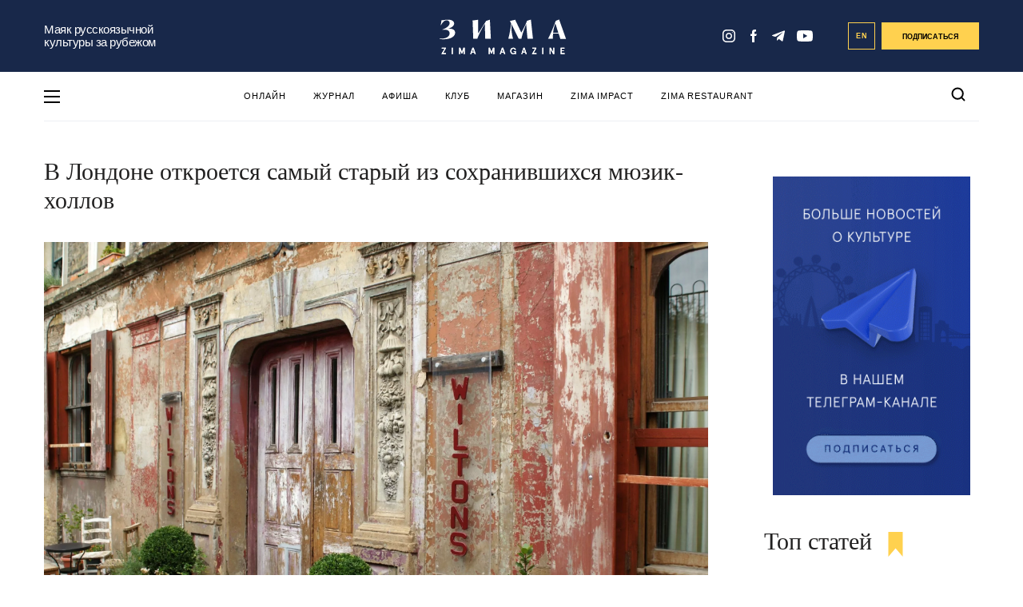

--- FILE ---
content_type: text/css
request_url: https://zimamagazine.com/wp-content/cache/wpo-minify/1769516841/assets/wpo-minify-footer-167910f5.min.css
body_size: 1571
content:
/*!**************************************************************************************************************************!*\
  !*** css ./node_modules/css-loader/dist/cjs.js!./node_modules/sass-loader/dist/cjs.js!./src/sass/wpadcenter-public.scss ***!
  \**************************************************************************************************************************/
 .wpadcenter-adgroup{overflow:hidden}.wpadcenter-adgroup__row{display:flex;flex-direction:row;flex-wrap:wrap;align-items:center;clear:both}.wpadcenter-ad-container{overflow:hidden}.wpadcenter-activebutton{border:1px solid;border-radius:3px;padding:18px 9px}.wpadcenter-align-container .dashicon{padding-left:3px}.wpadcenter-async-select input[type=text]:focus{box-shadow:none}.Wpadcenter-gutenberg-container .components-placeholder{background-color:#F3F6FF}.Wpadcenter-gutenberg-container{z-index:20;display:block;clear:both}.wpadcenter-aligncenter.wpadcenter-adgroup__row{display:flex;justify-content:center}.wpadcenter-alignright.wpadcenter-adgroup__row{justify-content:flex-end}.wpadcenter-alignleft.wpadcenter-adgroup__row{justify-content:flex-start}.wpadcenter-aligncenter .wpadcenter-ad-code{display:flex;justify-content:center}#wpadcenter_ad{display:block}.wpadcenter-adgroup-widget-container{overflow:hidden}.wpadcenter-text-ad-align-center{display:flex!important;align-items:center}.wpadcenter-text-ad-align-none{display:flex!important;align-items:flex-start!important}.wpadcenter-text-ad-code{display:block;word-wrap:break-word;text-align:left}.wpadcenter-text-ad-code a{display:inline!important}.wpadcenter-maxwidth-top,.wpadcenter-maxwidth-bottom,.wpadcenter-order-container,.wpadcenter-select-ad-top{display:flex;justify-content:center;margin-top:20px}.wpadcenter-200x200,.wpadcenter-240x400,.wpadcenter-250x250,.wpadcenter-250x360,.wpadcenter-300x250,.wpadcenter-336x280,.wpadcenter-580x400,.wpadcenter-120x600,.wpadcenter-160x600,.wpadcenter-300x600,.wpadcenter-300x1050,.wpadcenter-468x60,.wpadcenter-728x90,.wpadcenter-930x180,.wpadcenter-970x90,.wpadcenter-970x250,.wpadcenter-980x120,.wpadcenter-120x60,.wpadcenter-120x90,.wpadcenter-125x125,.wpadcenter-300x50,.wpadcenter-320x50,.wpadcenter-320x100{display:flex;align-items:center;overflow:hidden;margin:10px;justify-content:center;width:100%}.wpadcenter-200x200 img,.wpadcenter-240x400 img,.wpadcenter-250x250 img,.wpadcenter-250x360 img,.wpadcenter-300x250 img,.wpadcenter-336x280 img,.wpadcenter-580x400 img,.wpadcenter-120x600 img,.wpadcenter-160x600 img,.wpadcenter-300x600 img,.wpadcenter-300x1050 img,.wpadcenter-468x60 img,.wpadcenter-728x90 img,.wpadcenter-930x180 img,.wpadcenter-970x90 img,.wpadcenter-970x250 img,.wpadcenter-980x120 img,.wpadcenter-120x60 img,.wpadcenter-120x90 img,.wpadcenter-125x125 img,.wpadcenter-300x50 img,.wpadcenter-320x50 img,.wpadcenter-320x100 img{height:auto;width:100%;max-width:100%!important}.wpadcenter-ad-inner{width:100%}.wpadcenter-alignright{float:right;margin-left:8px;clear:both}.wpadcenter-alignleft{float:left;margin-right:8px}.wpadcenter-aligncenter{display:block;margin:10px auto}.wpadcenter-200x200{max-width:200px;height:200px;width:100%}.wpadcenter-200x200:not(.wpadcenter-maxwidth){max-width:200px!important}.wpadcenter-240x400{max-width:240px;height:400px;width:100%}.wpadcenter-240x400:not(.wpadcenter-maxwidth){max-width:240px!important}.wpadcenter-250x250{max-width:250px;height:250px;width:100%}.wpadcenter-250x250:not(.wpadcenter-maxwidth){max-width:250px!important}.wpadcenter-250x360{max-width:250px;height:360px;width:100%}.wpadcenter-250x360:not(.wpadcenter-maxwidth){max-width:250px!important}.wpadcenter-300x250{max-width:300px;height:250px;width:100%}.wpadcenter-300x250:not(.wpadcenter-maxwidth){max-width:300px!important}.wpadcenter-336x280{max-width:336px;height:280px;width:100%}.wpadcenter-336x280:not(.wpadcenter-maxwidth){max-width:336px!important}.wpadcenter-580x400{max-width:580px;height:400px;width:100%}.wpadcenter-580x400:not(.wpadcenter-maxwidth){max-width:580px!important}.wpadcenter-120x600{max-width:120px;height:600px;width:100%}.wpadcenter-120x600:not(.wpadcenter-maxwidth){max-width:120px!important}.wpadcenter-160x600{max-width:160px;height:600px;width:100%}.wpadcenter-160x600:not(.wpadcenter-maxwidth){max-width:160px!important}.wpadcenter-300x600{max-width:300px;height:600px;width:100%}.wpadcenter-300x600:not(.wpadcenter-maxwidth){max-width:300px!important}.wpadcenter-300x1050{max-width:300px;height:1050px;width:100%}.wpadcenter-300x1050:not(.wpadcenter-maxwidth){max-width:300px!important}.wpadcenter-468x60{max-width:468px;height:60px;width:100%}.wpadcenter-468x60:not(.wpadcenter-maxwidth){max-width:468px!important}.wpadcenter-728x90{max-width:728px;height:90px;width:100%}.wpadcenter-728x90:not(.wpadcenter-maxwidth){max-width:728px!important}.wpadcenter-930x180{max-width:930px;height:180px;width:100%}.wpadcenter-930x180:not(.wpadcenter-maxwidth){max-width:930px!important}.wpadcenter-970x90{max-width:970px;height:90px;width:100%}.wpadcenter-970x90:not(.wpadcenter-maxwidth){max-width:970px!important}.wpadcenter-970x250{max-width:970px;height:250px;width:100%}.wpadcenter-970x250:not(.wpadcenter-maxwidth){max-width:970px!important}.wpadcenter-980x120{max-width:980px;height:120px;width:100%}.wpadcenter-980x120:not(.wpadcenter-maxwidth){max-width:980px!important}.wpadcenter-120x60{max-width:120px;height:60px;width:100%}.wpadcenter-120x60:not(.wpadcenter-maxwidth){max-width:120px!important}.wpadcenter-120x90{max-width:120px;height:90px;width:100%}.wpadcenter-120x90:not(.wpadcenter-maxwidth){max-width:120px!important}.wpadcenter-125x125{max-width:125px;height:125px;width:100%}.wpadcenter-125x125:not(.wpadcenter-maxwidth){max-width:125px!important}.wpadcenter-300x50{max-width:300px;height:50px;width:100%}.wpadcenter-300x50:not(.wpadcenter-maxwidth){max-width:300px!important}.wpadcenter-320x50{max-width:320px;height:50px;width:100%}.wpadcenter-320x50:not(.wpadcenter-maxwidth){max-width:320px!important}.wpadcenter-320x100{max-width:320px;height:100px;width:100%}.wpadcenter-320x100:not(.wpadcenter-maxwidth){max-width:320px!important}.wpadcenter-specific-devices-container{display:flex;flex-direction:row;justify-content:space-around;padding:0!important}.wpadcenter-specific-devices-container .dashicons{position:relative;font-size:40px;right:10px;top:5px;bottom:5px}.wpadcenter-specific-devices__item{display:flex;flex-direction:column;align-items:center}.wpadcenter-specific-devices__label{margin-top:25px}.wpadcenter-caption{max-width:650px;margin-left:auto;margin-right:auto;margin-top:0!important}.wpadcenter-caption-alignnone{margin-left:10px}.wpadcenter-caption-alignright{display:block;float:right;clear:both;margin-right:10px}.wpadcenter-caption-alignleft{display:block;margin-left:10px;clear:both}.wpadcenter-caption-aligncenter{display:block;text-align:center}.wpadcenter-aligncenter{display:flex!important;margin:10px auto!important}.wpadcenter-1170x235{max-width:1170px;height:235px;display:flex;align-items:center;overflow:hidden;margin:10px;justify-content:center;width:100%}.wpadcenter-1170x235 img{height:auto;width:100%;max-width:100%!important}.wpadcenter-1170x235:not(.wpadcenter-maxwidth){max-width:1170px!important}.wpadcenter-550x259{max-width:550px;height:259px;display:flex;align-items:center;overflow:hidden;margin:10px;justify-content:center;width:100%}.wpadcenter-550x259 img{height:auto;width:100%;max-width:100%!important}.wpadcenter-550x259:not(.wpadcenter-maxwidth){max-width:550px!important}.wpadcenter-268x443{max-width:268px;height:443px;display:flex;align-items:center;overflow:hidden;margin:10px;justify-content:center;width:100%}.wpadcenter-268x443 img{height:auto;width:100%;max-width:100%!important}.wpadcenter-268x443:not(.wpadcenter-maxwidth){max-width:268px!important}.wpadcenter-1170x131{max-width:1170px;height:131px;display:flex;align-items:center;overflow:hidden;margin:10px;justify-content:center;width:100%}.wpadcenter-1170x131 img{height:auto;width:100%;max-width:100%!important}.wpadcenter-1170x131:not(.wpadcenter-maxwidth){max-width:1170px!important}.wpadcenter-1170x135{max-width:1170px;height:135px;display:flex;align-items:center;overflow:hidden;margin:10px;justify-content:center;width:100%}.wpadcenter-1170x135 img{height:auto;width:100%;max-width:100%!important}.wpadcenter-1170x135:not(.wpadcenter-maxwidth){max-width:1170px!important}.wpadcenter-550x205{max-width:550px;height:205px;display:flex;align-items:center;overflow:hidden;margin:10px;justify-content:center;width:100%}.wpadcenter-550x205 img{height:auto;width:100%;max-width:100%!important}.wpadcenter-550x205:not(.wpadcenter-maxwidth){max-width:550px!important}.wpadcenter-aligncenter{display:flex!important;margin:10px auto!important}.wpadcenter-1170x235{max-width:1170px;height:235px;display:flex;align-items:center;overflow:hidden;margin:10px;justify-content:center;width:100%}.wpadcenter-1170x235 img{height:auto;width:100%;max-width:100%!important}.wpadcenter-1170x235:not(.wpadcenter-maxwidth){max-width:1170px!important}.wpadcenter-550x259{max-width:550px;height:259px;display:flex;align-items:center;overflow:hidden;margin:10px;justify-content:center;width:100%}.wpadcenter-550x259 img{height:auto;width:100%;max-width:100%!important}.wpadcenter-550x259:not(.wpadcenter-maxwidth){max-width:550px!important}.wpadcenter-268x443{max-width:268px;height:443px;display:flex;align-items:center;overflow:hidden;margin:10px;justify-content:center;width:100%}.wpadcenter-268x443 img{height:auto;width:100%;max-width:100%!important}.wpadcenter-268x443:not(.wpadcenter-maxwidth){max-width:268px!important}.wpadcenter-1170x131{max-width:1170px;height:131px;display:flex;align-items:center;overflow:hidden;margin:10px;justify-content:center;width:100%}.wpadcenter-1170x131 img{height:auto;width:100%;max-width:100%!important}.wpadcenter-1170x131:not(.wpadcenter-maxwidth){max-width:1170px!important}.wpadcenter-1170x135{max-width:1170px;height:135px;display:flex;align-items:center;overflow:hidden;margin:10px;justify-content:center;width:100%}.wpadcenter-1170x135 img{height:auto;width:100%;max-width:100%!important}.wpadcenter-1170x135:not(.wpadcenter-maxwidth){max-width:1170px!important}.wpadcenter-550x205{max-width:550px;height:205px;display:flex;align-items:center;overflow:hidden;margin:10px;justify-content:center;width:100%}.wpadcenter-550x205 img{height:auto;width:100%;max-width:100%!important}.wpadcenter-550x205:not(.wpadcenter-maxwidth){max-width:550px!important}